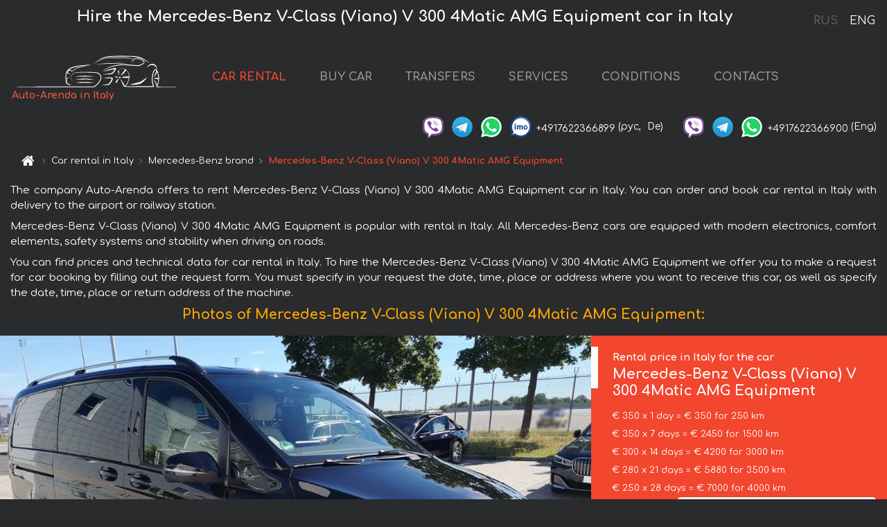

--- FILE ---
content_type: text/html; charset=utf-8
request_url: https://auto-arenda.it/en/italy/mercedes--v-250-d-4-matic-amg-equipment
body_size: 8231
content:
<!DOCTYPE html> <html lang="en"><head><meta charset="UTF-8"><meta name="viewport" content="width=device-width,initial-scale=1,minimum-scale=1,shrink-to-fit=no"> <link rel="alternate" hreflang="x-default" href="https://auto-arenda.it/en/italy/mercedes--v-250-d-4-matic-amg-equipment" /><link rel="alternate" hreflang="en" href="https://auto-arenda.it/en/italy/mercedes--v-250-d-4-matic-amg-equipment" /><link rel="alternate" hreflang="de" href="https://auto-arenda.it/en/italy/mercedes--v-250-d-4-matic-amg-equipment" /><link rel="alternate" hreflang="fr" href="https://auto-arenda.it/en/italy/mercedes--v-250-d-4-matic-amg-equipment" /><link rel="alternate" hreflang="es" href="https://auto-arenda.it/en/italy/mercedes--v-250-d-4-matic-amg-equipment" /><link rel="alternate" hreflang="en-it" href="https://auto-arenda.it/en/italy/mercedes--v-250-d-4-matic-amg-equipment" /><link rel="alternate" hreflang="cs" href="https://auto-arenda.it/en/italy/mercedes--v-250-d-4-matic-amg-equipment" /><link rel="alternate" hreflang="nl" href="https://auto-arenda.it/en/italy/mercedes--v-250-d-4-matic-amg-equipment" /><link rel="alternate" hreflang="pt" href="https://auto-arenda.it/en/italy/mercedes--v-250-d-4-matic-amg-equipment" /><link rel="alternate" hreflang="lb" href="https://auto-arenda.it/en/italy/mercedes--v-250-d-4-matic-amg-equipment" /><link rel="alternate" hreflang="tr" href="https://auto-arenda.it/en/italy/mercedes--v-250-d-4-matic-amg-equipment" /><link rel="alternate" hreflang="ar" href="https://auto-arenda.it/en/italy/mercedes--v-250-d-4-matic-amg-equipment" /><link rel="alternate" hreflang="da" href="https://auto-arenda.it/en/italy/mercedes--v-250-d-4-matic-amg-equipment" /><link rel="alternate" hreflang="he" href="https://auto-arenda.it/en/italy/mercedes--v-250-d-4-matic-amg-equipment" /><link rel="alternate" hreflang="pl" href="https://auto-arenda.it/en/italy/mercedes--v-250-d-4-matic-amg-equipment" /><link rel="alternate" hreflang="ru" href="https://auto-arenda.it/ru/italy/mercedes--v-250-d-4-matic-amg-equipment" /><link rel="alternate" hreflang="uk" href="https://auto-arenda.it/ru/italy/mercedes--v-250-d-4-matic-amg-equipment" /><link rel="alternate" hreflang="be" href="https://auto-arenda.it/ru/italy/mercedes--v-250-d-4-matic-amg-equipment" /><link rel="alternate" hreflang="kk" href="https://auto-arenda.it/ru/italy/mercedes--v-250-d-4-matic-amg-equipment" /><link rel="alternate" hreflang="uz" href="https://auto-arenda.it/ru/italy/mercedes--v-250-d-4-matic-amg-equipment" /><link rel="alternate" hreflang="ce" href="https://auto-arenda.it/ru/italy/mercedes--v-250-d-4-matic-amg-equipment" /><link rel="alternate" hreflang="am" href="https://auto-arenda.it/ru/italy/mercedes--v-250-d-4-matic-amg-equipment" /><link rel="alternate" hreflang="az" href="https://auto-arenda.it/ru/italy/mercedes--v-250-d-4-matic-amg-equipment" /><link rel="alternate" hreflang="lt" href="https://auto-arenda.it/ru/italy/mercedes--v-250-d-4-matic-amg-equipment" /><link rel="alternate" hreflang="lv" href="https://auto-arenda.it/ru/italy/mercedes--v-250-d-4-matic-amg-equipment" /><link rel="alternate" hreflang="et" href="https://auto-arenda.it/ru/italy/mercedes--v-250-d-4-matic-amg-equipment" /><link rel="alternate" hreflang="ka" href="https://auto-arenda.it/ru/italy/mercedes--v-250-d-4-matic-amg-equipment" /> <link rel="canonical" href="https://auto-arenda.it/en/italy/mercedes--v-250-d-4-matic-amg-equipment" /> <title>Rent the Mercedes-Benz V-Class (Viano) V 300 4Matic AMG Equipment car in Italy</title><meta name="description" content="Rent Mercedes-Benz V-Class (Viano) V 300 4Matic AMG Equipment in Italy"/><meta name="keywords" content="rent Mercedes-Benz V-Class (Viano) V 300 4Matic AMG Equipment, price for renting a car in Italy, car rental, car deposit, rental, reservation, price, features, business class, comfortable car"/> <link rel="apple-touch-icon" sizes="180x180" href="/apple-touch-icon.png"><link rel="icon" type="image/png" sizes="32x32" href="/favicon-32x32.png"><link rel="icon" type="image/png" sizes="16x16" href="/favicon-16x16.png"><link rel="manifest" href="/site.webmanifest"><link rel="mask-icon" href="/safari-pinned-tab.svg" color="#5bbad5"><meta name="msapplication-TileColor" content="#da532c"><meta name="theme-color" content="#ffffff"><link rel="shortcut icon" type="image/x-icon" href="/favicon-32x32.png"/> <link href="https://fonts.googleapis.com/css2?family=Comfortaa:wght@400;700&display=swap" rel="stylesheet"><link href="/fonts/fontello/css/fontello.css" rel="stylesheet"> <link href="https://maxcdn.bootstrapcdn.com/font-awesome/4.7.0/css/font-awesome.min.css" rel="stylesheet" integrity="sha384-wvfXpqpZZVQGK6TAh5PVlGOfQNHSoD2xbE+QkPxCAFlNEevoEH3Sl0sibVcOQVnN" crossOrigin="anonymous"> <link rel="stylesheet" href="https://stackpath.bootstrapcdn.com/bootstrap/4.3.1/css/bootstrap.min.css" integrity="sha384-ggOyR0iXCbMQv3Xipma34MD+dH/1fQ784/j6cY/iJTQUOhcWr7x9JvoRxT2MZw1T" crossorigin="anonymous"> <link  href="https://cdnjs.cloudflare.com/ajax/libs/fotorama/4.6.4/fotorama.css" rel="stylesheet"> <link href="https://cdnjs.cloudflare.com/ajax/libs/gijgo/1.9.13/combined/css/gijgo.min.css" rel="stylesheet" type="text/css" /> <script src="https://code.jquery.com/jquery-3.3.1.min.js" integrity="sha256-FgpCb/KJQlLNfOu91ta32o/NMZxltwRo8QtmkMRdAu8=" crossOrigin="anonymous"></script> <script src="https://cdnjs.cloudflare.com/ajax/libs/fotorama/4.6.4/fotorama.js"></script> <link rel="stylesheet" href="/libs/intl-tel-input/css/intlTelInput.css"/> <script src="/libs/intl-tel-input/js/intlTelInput.min.js"></script> <script>let carId="mercedes--v-250-d-4-matic-amg-equipment",exclusiveOffer=false,carToken="ttmgbkskhl",carImagesId=['40596de79eaed233029fe90f0220dd89','e768b53a5eca51e367e334f85ca97128','ae84f08fb6e51f6bd4759e020f8a1446','985e0f5b35e393b109c1dcd38fa5f4e5','aa9a767dc202a4b01a37419b624f8cd2','e863ed4767818b4026eb2aed05e1dfd3','adfc46fd6bc8ab2372557413c9377fb0','a68d0f6e221d2827eb09a0b503471b30','6d9f4aaa1a28e36e513ed5f0daadf4f4','90f4ad8de4f0eccf9f8bcce4087db525','038caf641154f4be6f33077949c4ad97','0184f1c67e466d87e0a11c9d3337f6df','3a131548a3daaff55ea75dd122963726','5f20929227843dd763949311d4f03f5b','f22e41974e7f4e304a58e4c4157b51e5',]</script><meta property="og:title" content="Rent the Mercedes-Benz V-Class (Viano) V 300 4Matic AMG Equipment car in Italy"/><meta property="og:type" content="website"/><meta property="og:url" content="https://auto-arenda.it/en/italy/mercedes--v-250-d-4-matic-amg-equipment"/>  <meta property="og:image" content="https://auto-arenda.it/img/cars-img/mercedes--v-250-d-4-matic-amg-equipment/mercedes--v-250-d-4-matic-amg-equipment--40596de79eaed233029fe90f0220dd89--640x480.jpg"/><meta property="og:image:secure_url" content="https://auto-arenda.it/img/cars-img/mercedes--v-250-d-4-matic-amg-equipment/mercedes--v-250-d-4-matic-amg-equipment--40596de79eaed233029fe90f0220dd89--640x480.jpg"/><meta property="og:image:alt" content="Hire the Mercedes-Benz V-Class (Viano) V 300 4Matic AMG Equipment car in Italy"/><meta property="og:description" content="Rent Mercedes-Benz V-Class (Viano) V 300 4Matic AMG Equipment in Italy"/> <meta property="og:locale" content="en_GB" /><meta property="og:locale:alternate" content="en_US" /><meta property="og:locale:alternate" content="de_BE" /><meta property="og:locale:alternate" content="de_DE" /><meta property="og:locale:alternate" content="de_LI" /><meta property="og:locale:alternate" content="de_LU" /><meta property="og:locale:alternate" content="de_CH" /><meta property="og:locale:alternate" content="de_AT" /><meta property="og:locale:alternate" content="fr_BE" /><meta property="og:locale:alternate" content="fr_FR" /><meta property="og:locale:alternate" content="fr_LU" /><meta property="og:locale:alternate" content="fr_MC" /><meta property="og:locale:alternate" content="fr_CH" /><meta property="og:locale:alternate" content="es_ES" /><meta property="og:locale:alternate" content="it_IT" /><meta property="og:locale:alternate" content="it_CH" /><meta property="og:locale:alternate" content="cs_CZ" /><meta property="og:locale:alternate" content="nl_BE" /><meta property="og:locale:alternate" content="nl_NL" /><meta property="og:locale:alternate" content="pt_PT" /><meta property="og:locale:alternate" content="tr_TR" /><meta property="og:locale:alternate" content="ar_AE" /><meta property="og:locale:alternate" content="ar_IQ" /><meta property="og:locale:alternate" content="ar_SA" /><meta property="og:locale:alternate" content="ar_QA" /><meta property="og:locale:alternate" content="ar_EG" /><meta property="og:locale:alternate" content="da_DK" /><meta property="og:locale:alternate" content="he_IL" /><meta property="og:locale:alternate" content="pl_PL" /> <meta property="og:site_name" content="Luxury vehicles and VIP cars rental in Europe. Airports transfers and cities transfers in Europe."/>  <!-- Global Site Tag (gtag.js) - Google Analytics -->
<script async src="https://www.googletagmanager.com/gtag/js?id=UA-106057562-2"></script>
<script>window.dataLayer = window.dataLayer || []; function gtag(){dataLayer.push(arguments);} gtag('js', new Date()); gtag('config', 'UA-106057562-2');</script>
   <script>const lng="en",pathToImg="/img/cars-img",minRentalDays=1</script><script defer="defer" src="/js/vendors.bc9e51.bundle.js"></script><script defer="defer" src="/js/carDetails.bc9e51.bundle.js"></script><link href="/css/carDetails.bc9e51.css" rel="stylesheet"></head><body>  <!-- Yandex.Metrika counter --> <script> (function(m,e,t,r,i,k,a){m[i]=m[i]||function(){(m[i].a=m[i].a||[]).push(arguments)}; m[i].l=1*new Date();k=e.createElement(t),a=e.getElementsByTagName(t)[0],k.async=1,k.src=r,a.parentNode.insertBefore(k,a)}) (window, document, "script", "https://cdn.jsdelivr.net/npm/yandex-metrica-watch/tag.js", "ym"); ym(45994950, "init", { clickmap:true, trackLinks:true, accurateTrackBounce:true }); </script> <noscript><div><img src="https://mc.yandex.ru/watch/45994950" style="position:absolute; left:-9999px;" alt="" /></div></noscript> <!-- /Yandex.Metrika counter -->   <!-- Rating Mail.ru counter -->
<script>
  var _tmr = window._tmr || (window._tmr = []);
  _tmr.push({id: "2929149", type: "pageView", start: (new Date()).getTime()});
  (function (d, w, id) {
    if (d.getElementById(id)) return;
    var ts = d.createElement("script"); ts.async = true; ts.id = id;
    ts.src = "https://top-fwz1.mail.ru/js/code.js";
    var f = function () {var s = d.getElementsByTagName("script")[0]; s.parentNode.insertBefore(ts, s);};
    if (w.opera == "[object Opera]") { d.addEventListener("DOMContentLoaded", f, false); } else { f(); }
  })(document, window, "topmailru-code");
</script><noscript><div>
  <img src="https://top-fwz1.mail.ru/counter?id=2929131;js=na" style="border:0;position:absolute;left:-9999px;" alt="Top.Mail.Ru" />
</div></noscript>
<!-- //Rating Mail.ru counter -->
   <div class="menu-flags"><a class="" href="/ru/italy/mercedes--v-250-d-4-matic-amg-equipment" title="Auto-Arenda Company, Russian version of the site">RUS </a><a class="active" href="/en/italy/mercedes--v-250-d-4-matic-amg-equipment" title="Auto-Arenda Company, English version of the site">ENG</a></div>  <h1>Hire the Mercedes-Benz V-Class (Viano) V 300 4Matic AMG Equipment car in Italy</h1> <header class="page-header"><nav class="navbar navbar-expand-lg navbar-dark"><a class="navbar-brand mb-0 logo-link" href="/en"><img src="/img/logo/auto-arenda-logo.png" class="d-inline-block align-top rounded logo" alt="Auto-Arenda logo"><h2>Auto-Arenda in Italy</h2></a><button class="navbar-toggler navbar-toggler-right" type="button" data-toggle="collapse" data-target="#navbarMenu" aria-controls="navbarMenu" aria-expanded="false" aria-label="Toggle navigation"><span class="navbar-toggler-icon"></span></button> <div class="collapse navbar-collapse" id="navbarMenu"><ul class="navbar-nav"><li class="nav-item active"><a class="nav-link" href="/en/italy">CAR RENTAL</a></li><li class="nav-item">  <a class="nav-link" href="/en/buy-car">BUY CAR</a>  </li><li class="nav-item"><a class="nav-link" href="/en/transfer">TRANSFERS</a></li><li class="nav-item"><a class="nav-link" href="/en/services">SERVICES</a></li><li class="nav-item"><a class="nav-link" href="/en/terms-and-conditions">CONDITIONS</a></li><li class="nav-item"><a class="nav-link" href="/en/contacts">CONTACTS</a></li></ul></div> </nav> <address class="top-address"><div class="social-line"><a target="_blank" class="viber-link" href="viber://chat?number=+4917622366899" title="Viber"><span class="social-logos viber"></span></a> <a target="_blank" href="https://t.me/RentVIPLuxurySportCar" title="Telegram"><span class="social-logos telegram"></span></a> <a target="_blank" href="https://wa.me/4917622366899" title="WhatsApp"><span class="social-logos whats-app"></span></a> <span class="social-logos imo"></span> <span class="social-number">+4917622366899</span><span class="social-name"> (рус, </span><span class="social-name"> De)</span></div><div class="social-line"><a target="_blank" class="viber-link" href="viber://chat?number=+4917622366900" title="Viber"><span class="social-logos viber"></span></a> <a target="_blank" href="https://t.me/auto_arenda_eu" title="Telegram"><span class="social-logos telegram not-action"></span></a> <a target="_blank" href="https://wa.me/4917622366900" title="WhatsApp"><span class="social-logos whats-app"></span></a> <span class="social-number">+4917622366900</span><span class="social-name"> (Eng)</span></div></address>   <div class="breadcrumb-container"><ol class="breadcrumb" itemscope itemtype="https://schema.org/BreadcrumbList"><li class="breadcrumb-item"><a href="/en"><span class="icon-home"></span> <span></span></a></li><li class="breadcrumb-item" itemprop="itemListElement" itemscope itemtype="https://schema.org/ListItem"><span></span> <a href="/en/italy" itemprop="item"><span itemprop="name">Car rental in Italy</span></a><meta itemprop="position" content="1"/></li><li class="breadcrumb-item" itemprop="itemListElement" itemscope itemtype="https://schema.org/ListItem"><span></span> <a href="/en/italy/mercedes" itemprop="item"><span itemprop="name">Mercedes-Benz brand</span></a><meta itemprop="position" content="2"/></li><li class="breadcrumb-item active" itemprop="itemListElement" itemscope itemtype="https://schema.org/ListItem" aria-current="page"><span></span> <span itemprop="name">Mercedes-Benz V-Class (Viano) V 300 4Matic AMG Equipment</span><meta itemprop="position" content="3"/></li></ol></div>  </header> <main class="container-fluid" itemscope itemtype="https://schema.org/Product"><div class="articles-paragraphs"><header itemprop="description">  <p class="ap">The company Auto-Arenda offers to rent Mercedes-Benz V-Class (Viano) V 300 4Matic AMG Equipment car in Italy. You can order and book car rental in Italy with delivery to the airport or railway station.</p><p class="ap">Mercedes-Benz V-Class (Viano) V 300 4Matic AMG Equipment is popular with rental in Italy. All Mercedes-Benz cars are equipped with modern electronics, comfort elements, safety systems and stability when driving on roads.</p><p class="ap">You can find prices and technical data for car rental in Italy. To hire the Mercedes-Benz V-Class (Viano) V 300 4Matic AMG Equipment we offer you to make a request for car booking by filling out the request form. You must specify in your request the date, time, place or address where you want to receive this car, as well as specify the date, time, place or return address of the machine.</p> </header></div><div class="row"><h2 class="article-title gallery-title">Photos of Mercedes-Benz V-Class (Viano) V 300 4Matic AMG Equipment:</h2>   <div itemprop="image" itemscope itemtype="https://schema.org/ImageObject"><meta itemprop="url" content="https://auto-arenda.it/img/cars-img/mercedes--v-250-d-4-matic-amg-equipment/mercedes--v-250-d-4-matic-amg-equipment--40596de79eaed233029fe90f0220dd89--1280x960.jpg"/><meta itemprop="alternateName" content="Rent-a-car Mercedes-Benz V-Class (Viano) V 300 4Matic AMG Equipment in Italy, photo 1"/></div>  <div itemprop="image" itemscope itemtype="https://schema.org/ImageObject"><meta itemprop="url" content="https://auto-arenda.it/img/cars-img/mercedes--v-250-d-4-matic-amg-equipment/mercedes--v-250-d-4-matic-amg-equipment--e768b53a5eca51e367e334f85ca97128--1280x960.jpg"/><meta itemprop="alternateName" content="Rent-a-car Mercedes-Benz V-Class (Viano) V 300 4Matic AMG Equipment in Italy, photo 2"/></div>  <div itemprop="image" itemscope itemtype="https://schema.org/ImageObject"><meta itemprop="url" content="https://auto-arenda.it/img/cars-img/mercedes--v-250-d-4-matic-amg-equipment/mercedes--v-250-d-4-matic-amg-equipment--ae84f08fb6e51f6bd4759e020f8a1446--1280x960.jpg"/><meta itemprop="alternateName" content="Rent-a-car Mercedes-Benz V-Class (Viano) V 300 4Matic AMG Equipment in Italy, photo 3"/></div>  <div itemprop="image" itemscope itemtype="https://schema.org/ImageObject"><meta itemprop="url" content="https://auto-arenda.it/img/cars-img/mercedes--v-250-d-4-matic-amg-equipment/mercedes--v-250-d-4-matic-amg-equipment--985e0f5b35e393b109c1dcd38fa5f4e5--1280x960.jpg"/><meta itemprop="alternateName" content="Rent-a-car Mercedes-Benz V-Class (Viano) V 300 4Matic AMG Equipment in Italy, photo 4"/></div>  <div itemprop="image" itemscope itemtype="https://schema.org/ImageObject"><meta itemprop="url" content="https://auto-arenda.it/img/cars-img/mercedes--v-250-d-4-matic-amg-equipment/mercedes--v-250-d-4-matic-amg-equipment--aa9a767dc202a4b01a37419b624f8cd2--1280x960.jpg"/><meta itemprop="alternateName" content="Rent-a-car Mercedes-Benz V-Class (Viano) V 300 4Matic AMG Equipment in Italy, photo 5"/></div>  <div itemprop="image" itemscope itemtype="https://schema.org/ImageObject"><meta itemprop="url" content="https://auto-arenda.it/img/cars-img/mercedes--v-250-d-4-matic-amg-equipment/mercedes--v-250-d-4-matic-amg-equipment--e863ed4767818b4026eb2aed05e1dfd3--1280x960.jpg"/><meta itemprop="alternateName" content="Rent-a-car Mercedes-Benz V-Class (Viano) V 300 4Matic AMG Equipment in Italy, photo 6"/></div>  <div itemprop="image" itemscope itemtype="https://schema.org/ImageObject"><meta itemprop="url" content="https://auto-arenda.it/img/cars-img/mercedes--v-250-d-4-matic-amg-equipment/mercedes--v-250-d-4-matic-amg-equipment--adfc46fd6bc8ab2372557413c9377fb0--1280x960.jpg"/><meta itemprop="alternateName" content="Rent-a-car Mercedes-Benz V-Class (Viano) V 300 4Matic AMG Equipment in Italy, photo 7"/></div>  <div itemprop="image" itemscope itemtype="https://schema.org/ImageObject"><meta itemprop="url" content="https://auto-arenda.it/img/cars-img/mercedes--v-250-d-4-matic-amg-equipment/mercedes--v-250-d-4-matic-amg-equipment--a68d0f6e221d2827eb09a0b503471b30--1280x960.jpg"/><meta itemprop="alternateName" content="Rent-a-car Mercedes-Benz V-Class (Viano) V 300 4Matic AMG Equipment in Italy, photo 8"/></div>  <div itemprop="image" itemscope itemtype="https://schema.org/ImageObject"><meta itemprop="url" content="https://auto-arenda.it/img/cars-img/mercedes--v-250-d-4-matic-amg-equipment/mercedes--v-250-d-4-matic-amg-equipment--6d9f4aaa1a28e36e513ed5f0daadf4f4--1280x960.jpg"/><meta itemprop="alternateName" content="Rent-a-car Mercedes-Benz V-Class (Viano) V 300 4Matic AMG Equipment in Italy, photo 9"/></div>  <div itemprop="image" itemscope itemtype="https://schema.org/ImageObject"><meta itemprop="url" content="https://auto-arenda.it/img/cars-img/mercedes--v-250-d-4-matic-amg-equipment/mercedes--v-250-d-4-matic-amg-equipment--90f4ad8de4f0eccf9f8bcce4087db525--1280x960.jpg"/><meta itemprop="alternateName" content="Rent-a-car Mercedes-Benz V-Class (Viano) V 300 4Matic AMG Equipment in Italy, photo 10"/></div>  <div itemprop="image" itemscope itemtype="https://schema.org/ImageObject"><meta itemprop="url" content="https://auto-arenda.it/img/cars-img/mercedes--v-250-d-4-matic-amg-equipment/mercedes--v-250-d-4-matic-amg-equipment--038caf641154f4be6f33077949c4ad97--1280x960.jpg"/><meta itemprop="alternateName" content="Rent-a-car Mercedes-Benz V-Class (Viano) V 300 4Matic AMG Equipment in Italy, photo 11"/></div>  <div itemprop="image" itemscope itemtype="https://schema.org/ImageObject"><meta itemprop="url" content="https://auto-arenda.it/img/cars-img/mercedes--v-250-d-4-matic-amg-equipment/mercedes--v-250-d-4-matic-amg-equipment--0184f1c67e466d87e0a11c9d3337f6df--1280x960.jpg"/><meta itemprop="alternateName" content="Rent-a-car Mercedes-Benz V-Class (Viano) V 300 4Matic AMG Equipment in Italy, photo 12"/></div>  <div itemprop="image" itemscope itemtype="https://schema.org/ImageObject"><meta itemprop="url" content="https://auto-arenda.it/img/cars-img/mercedes--v-250-d-4-matic-amg-equipment/mercedes--v-250-d-4-matic-amg-equipment--3a131548a3daaff55ea75dd122963726--1280x960.jpg"/><meta itemprop="alternateName" content="Rent-a-car Mercedes-Benz V-Class (Viano) V 300 4Matic AMG Equipment in Italy, photo 13"/></div>  <div itemprop="image" itemscope itemtype="https://schema.org/ImageObject"><meta itemprop="url" content="https://auto-arenda.it/img/cars-img/mercedes--v-250-d-4-matic-amg-equipment/mercedes--v-250-d-4-matic-amg-equipment--5f20929227843dd763949311d4f03f5b--1280x960.jpg"/><meta itemprop="alternateName" content="Rent-a-car Mercedes-Benz V-Class (Viano) V 300 4Matic AMG Equipment in Italy, photo 14"/></div>  <div itemprop="image" itemscope itemtype="https://schema.org/ImageObject"><meta itemprop="url" content="https://auto-arenda.it/img/cars-img/mercedes--v-250-d-4-matic-amg-equipment/mercedes--v-250-d-4-matic-amg-equipment--f22e41974e7f4e304a58e4c4157b51e5--1280x960.jpg"/><meta itemprop="alternateName" content="Rent-a-car Mercedes-Benz V-Class (Viano) V 300 4Matic AMG Equipment in Italy, photo 15"/></div>  <div class="com-lg-9 col-xl-8 no-gutters fotorama-container" id="info"><div id="fotorama" class="fotorama" data-width="1280" data-ratio="4/3" data-nav="thumbs" data-thumbheight="96" data-thumbwidth="128" data-auto="true">  </div></div><div class="com-lg-3 col-xl-4 no-gutters details-container"><div class="container-fluid car-info"><div class="row">    <div class="car-price marker"><h3>Rental price in Italy for the car <span class="car-name"><span itemprop="brand" itemtype="https://schema.org/Brand" itemscope><span itemprop="name">Mercedes-Benz</span></span><span itemprop="model"> V-Class (Viano) V 300 4Matic AMG Equipment</span></span></h3><div itemprop="offers" itemscope itemtype="https://schema.org/Offer">    <div class="season-normal">  <meta itemprop="availability" content="https://schema.org/InStock"/><meta itemprop="priceValidUntil" content="2030-01-01"/><ul class="car-details ">   <li>  <span>€ 350 x 1 day = € 350 for 250 km </span></li>    <li>  <span>€ 350 x 7 days = € 2450 for 1500 km </span></li>    <li>  <span>€ 300 x 14 days = € 4200 for 3000 km </span></li>    <li>  <span>€ 280 x 21 days = € 5880 for 3500 km </span></li>    <li>  <meta itemprop="priceCurrency" content="EUR"><meta itemprop="price" content="7000">  <span>€ 250 x 28 days = € 7000 for 4000 km </span></li>   </ul></div>   <div class="calculate-price-button-wrapper"><a itemprop="url" class="calculate-price-button btn btn-light" href="#calculator">Calculating the cost of car <span class="icon-right-open"></span></a></div>  </div>  <hr/><ul class="car-details">  <li>€ 1 / km – Price for exceeding the mileage limit</li>    <li>€ 4000 – Pledge / Liability / Franchise. Deposit will block on the main driver’s credit card OR accept cash.</li>  </ul>  </div>   <div class="car-characteristics marker">    <h3>Technical specification <span class="car-name" itemprop="name">Mercedes-Benz V-Class (Viano) V 300 4Matic AMG Equipment</span></h3>   <ul class="car-details">    <li>Transmission – Automatic</li>     <li>Seats – 7</li>     <li>GPS – yes</li>   </ul>   <hr/>   <ul class="car-details">    <li>Minimum driver age – 25 years old</li>   </ul>  </div></div></div></div></div><div class="row car-request"><section class="container">   <script>const templateH = "h",
        templateM = "min",
        templateD = "day(s)",
        templateKm = "km",
        carPrice = {
            "pricePackages": { "Standard": {
                    "price": [0,350,700,1050,1400,1750,2100,2450,2800,3150,3500,3850,4200,4550,4200,4637,4947,5256,5565,5874,6183,5880,6417,6708,7000,7000,7000,7000,7000],
                    "km": [0,250,500,750,1000,1250,1500,1500,1714,1929,2143,2357,2571,2786,3000,3214,3429,3500,3500,3500,3500,3500,4000,4000,4000,4000,4000,4000,4000],
                    "extraKm": "1"
                },    }
        }</script><h2 class="text-center" id="calculator">Calculating the cost of  the Mercedes-Benz V-Class (Viano) V 300 4Matic AMG Equipment</h2><form id="carCalcRequestForm" method="post" autocomplete="off"><fieldset><div class="form-group row"><div class="col-12">&nbsp;</div></div><div class="form-group row"><div class="col-12 text-center"><strong>Start of lease (getting the car) or transfer</strong></div></div><div class="form-group row"><label for="dateStart" class="col-3 col-form-label text-right text-nowrap">Date</label><div class="col-auto"><input id="dateStart" name="dateStart" class="form-control" type="text" maxlength="100" aria-describedby="name" readonly="readonly" autocomplete="off"></div></div><div class="input-group row time-select"><label for="timeStart" class="col-3 col-form-label text-right text-nowrap">Time</label><div class="col-6 input-group time-field"><div class="input-group-append icon-for-field-wrapper"><div class="icon-for-field"><i class="gj-icon clock clock-icon"></i></div></div><select id="timeStart" name="timeStart"></select></div></div><div class="form-group row"><div class="col-12">&nbsp;</div></div><div class="form-group row"><div class="col-12 text-center"><strong>Finish of lease (returning of the car) or transfer</strong></div></div><div class="form-group row"><label for="dateEnd" class="col-3 col-form-label text-right text-nowrap">Date</label><div class="col-auto"><input id="dateEnd" name="dateEnd" class="form-control" type="text" aria-describedby="name" readonly="readonly" autocomplete="off"></div></div><div class="input-group row time-select"><label for="timeEnd" class="col-3 col-form-label text-right text-nowrap">Time</label><div class="col-6 input-group time-field"><div class="input-group-append icon-for-field-wrapper"><div class="icon-for-field"><i class="gj-icon clock clock-icon"></i></div></div><select id="timeEnd" name="timeEnd"></select></div></div><div class="form-group row"><div class="col-12">&nbsp;</div></div><div class="alert alert-danger hide" role="alert" id="alertNoDateTime">The date and time of the return of the car can not be earlier than the date and time of receipt of the car.</div><div class="alert alert-danger hide" role="alert" id="calcDaysLimit">The cost of renting a car is limited to a maximum of 28 days. If you are interested in renting for more than 28 days, you can make a request to us by email.</div><div class="alert alert-danger hide" role="alert" id="calcDaysMinLimit">days - minimum rental period for this car</div><div class=""><div class="alert alert-info" id="calcDuration"><h4 class="alert-heading">Info:</h4><p></p><p id="calcDurationDescribe">Based on the data you entered, calculated duration of rental car is <span class="font-weight-bold" id="durH"></span><span class="font-weight-bold" id="durM"></span>, that at a daily rent corresponds <span class="font-weight-bold"><span class="font-weight-bold" id="durD"></span> days</span>.</p></div></div><div class=""><div id="calcPackages" class="hide"><div class="hide" id="carPackageStandard"><br/><h5 class="alert-heading font-weight-bold"> Package &#34;Standard&#34; <span class="badge badge-warning">€ <span class="price-per-day"></span> per day</span></h5><div class="alert package-alert" id="alertStandard"><p><span class="font-weight-bold car-package-price"></span> - cost for <span class="font-weight-bold car-package-days"></span> rent. </p><hr class="top-border-color"><p><span class="font-weight-bold car-package-km"></span> mileage included in the cost. </p><p><span class="font-weight-bold car-package-extra-km"></span> - price for 1 km of additional mileage. </p><p><span class="font-weight-bold">€ 4000</span> - Pledge/Liability/Franchise/Deposit </p><button class="btn btn-primary btn-package" id="butStandard">SELECT</button></div></div><div class="hide" id="carPackageEconomical"><br/><h5 class="alert-heading font-weight-bold"> Package &#34;Economical&#34; <span class="badge badge-warning">€ <span class="price-per-day"></span> per day</span></h5><div class="alert package-alert" id="alertEconomical"><p><span class="font-weight-bold car-package-price"></span> - cost for <span class="font-weight-bold car-package-days"></span> rent. </p><hr class="top-border-color"><p><span class="font-weight-bold car-package-km"></span> mileage included in the cost. </p><p><span class="font-weight-bold car-package-extra-km"></span> - price for 1 km of additional mileage. </p><p><span class="font-weight-bold">€ 4000</span> - Pledge/Liability/Franchise/Deposit </p><button class="btn btn-primary btn-package" id="butEconomical">SELECT</button></div></div><div class="hide" id="carPackageMinimal"><br/><h5 class="alert-heading font-weight-bold"> Package &#34;Minimal&#34; <span class="badge badge-warning">€ <span class="price-per-day"></span> per day</span></h5><div class="alert package-alert" id="alertMinimal"><p><span class="font-weight-bold car-package-price"></span> - cost for <span class="font-weight-bold car-package-days"></span> rent. </p><hr class="top-border-color"><p><span class="font-weight-bold car-package-km"></span> mileage included in the cost. </p><p><span class="font-weight-bold car-package-extra-km"></span> - price for 1 km of additional mileage. </p><p><span class="font-weight-bold">€ 4000</span> - Pledge/Liability/Franchise/Deposit </p><button class="btn btn-primary btn-package" id="butMinimal">SELECT</button></div></div><div id="depositInfo" class="alert alert-info" role="alert"><strong>Deposit</strong> will block on the main driver’s credit card OR accept cash.</div><div id="welcomeToForm" class="alert alert-info" role="alert">If you want to make a request for the availability of this car for the dates you entered - fill the form below, please.</div></div></div><div class="form-group row"><div class="col-12"><hr class="border-top-1"></div></div><div class="form-group row"><div class="col-12 text-center"><strong>Contact details</strong></div></div><div class=""><div class="form-group row hide" id="selectPackages"><label for="selPackage" class="col-auto col-form-label text-right text-nowrap">Select Price Package for car:</label><div class="col-auto"><select class="custom-select сol-100" id="selPackage"></select></div></div></div><div class="form-group row bottom-margin-02"><div class="col text-center">Pick-Up Location (City, ZIP or airport, hotel)</div></div><div class="form-group row"><label for="cityStart" class="col-3 col-form-label text-right text-nowrap"></label><div class="col-auto"><input id="cityStart" name="cityStart" class="form-control" type="text" maxlength="100" aria-describedby="name" autocomplete="off"></div></div><div class="form-group row bottom-margin-02"><div class="col text-center">Drop-off Location (City, hotel, airport, etc.)</div></div><div class="form-group row"><label for="cityEnd" class="col-3 col-form-label text-right text-nowrap"></label><div class="col-auto"><input id="cityEnd" name="cityEnd" class="form-control" type="text" maxlength="100" aria-describedby="name" autocomplete="off"></div></div><hr><div class="form-group row"><label for="name" class="col-3 col-form-label text-right text-nowrap">Name</label><div class="col-auto"><input id="name" name="name" class="form-control" type="text" maxlength="100" aria-describedby="name" autocomplete="off"></div></div><div class="form-group row"><label for="email" class="col-3 col-form-label text-right text-nowrap">E-mail</label><div class="col-auto"><input id="email" name="email" class="form-control" type="text" maxlength="100" aria-describedby="email" autocomplete="off"></div></div><div class="input-group"><div class="checkbox"><label><input type="checkbox" name="isSubscribe" checked="checked" value="true" autocomplete="off"> notify about information via E-mail</label></div></div><div class="form-group row"><label for="phone" class="col-3 col-form-label text-right text-nowrap">Phone</label><div class="col-auto"><input id="phone" name="phone" class="form-control" type="text" maxlength="100" aria-describedby="phone" autocomplete="off"></div><div class="col small"><div>Please, to write your phone number in a standard form that seems to be recognized internationally.</div><div>The format is as follows:</div><div>+Country_Code Area_Code Local_Number</div><div>For example, <strong>+49 176 22366899</strong></div></div></div><div id="messageDiv" class="form-group"><label for="message" class="col-form-label">Your questions about booking a car or transfer (car with driver)</label><div class="col-auto"><textarea id="message" name="message" class="form-control" rows="5" maxlength="2000" aria-describedby="message"></textarea></div></div>  <div class="alert alert-warning hide" id="calcDeliveryWarning"><p>Calculated prices don&#39;t include delivery of the car, transfer or transportation of cars to another city. Delivery and drop off services are calculated separately on request.</p></div>  <div class="alert alert-danger hide" id="calcNotFillData"><p>Required fields were not filled in the form. Please fill fields above marked in red - the start and end dates of the car rent, and fields in the &#34;Contact details and car request&#34; form.</p></div><div id="carCalcRequestFormButtonDiv" class="text-right form-group has-success"><button id="carCalcRequestFormButton" class="btn btn-primary">SEND</button></div></fieldset></form>    </section></div></main> <footer class="footer-bottom"><div class="footer-copyright"><span class="text-muted copyright">Copyright © 2026 Auto-Arenda</span><a href="/en/cookie-policy" class="policies">Cookie Policy</a><a href="/en/privacy-policy" class="policies">Privacy Policy</a></div></footer> <div class="cookies-and-tracking hide alert alert-light alert-dismissible fixed-bottom text-secondary" role="alert"><button type="button" class="close" data-dismiss="alert" aria-label="Close"><span aria-hidden="true">&times;</span></button> <span class="cookies-message">By continuing to browse or by clicking <strong>"Accept All"</strong>, you agree to <a href="/en/cookie-policy">”Cookie Policy”</a> and agree to storing of first and third-party cookies on your browser to assist in our marketing, to enhance site navigation and analyze site usage. <button class="btn-cookies-and-tracking btn btn-secondary btn-sm">Accept All</button></span></div>      <script src="https://cdnjs.cloudflare.com/ajax/libs/popper.js/1.14.7/umd/popper.min.js" integrity="sha384-UO2eT0CpHqdSJQ6hJty5KVphtPhzWj9WO1clHTMGa3JDZwrnQq4sF86dIHNDz0W1" crossorigin="anonymous"></script> <script src="https://stackpath.bootstrapcdn.com/bootstrap/4.3.1/js/bootstrap.min.js" integrity="sha384-JjSmVgyd0p3pXB1rRibZUAYoIIy6OrQ6VrjIEaFf/nJGzIxFDsf4x0xIM+B07jRM" crossorigin="anonymous"></script> <script>$(document).ready((function(){var a=$("#fotorama").fotorama().data("fotorama"),o="128x96";function t(){var t="1280x960",i=window.innerWidth;if(i>=1200&&i<=1500&&(t="1024x768"),i>1024&&i<1200&&(t="1280x960"),i>640&&i<=1024?t="1024x768":i>400&&i<=640?t="640x480":i<=400&&(t="400x300"),o!=t){var h=[];carImagesId.forEach((function(a){h.push({img:pathToImg+"/"+carId+"/"+carId+"--"+a+"--"+t+".jpg",thumb:pathToImg+"/"+carId+"/"+carId+"--"+a+"--128x96.jpg"})})),a.load(h),o=t}}function i(){var a=$("main").outerWidth();a<640&&a>470?$(".fotorama").fotorama({thumbheight:72,thumbwidth:96}):a<=470?$(".fotorama").fotorama({thumbheight:48,thumbwidth:64}):$(".fotorama").fotorama({thumbheight:96,thumbwidth:128})}t(),i(),$(window).resize((function(){t(),i()}))})),$(document).ready((function(){$("#radioSeasonHigh").click((function(a){$(".season-normal").hide(),$(".season-high").show()})),$("#radioSeasonNormal").click((function(a){$(".season-normal").show(),$(".season-high").hide()}))}))</script></body></html>